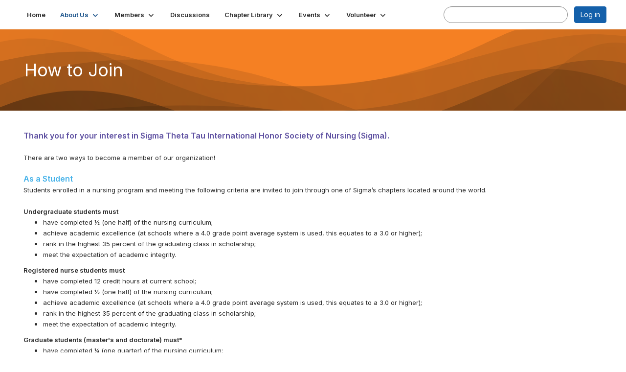

--- FILE ---
content_type: text/html; charset=utf-8
request_url: https://taupsi.sigmanursing.org/aboutus/howtojoin
body_size: 30125
content:


<!DOCTYPE html>
<html lang="en">
<head id="Head1"><meta name="viewport" content="width=device-width, initial-scale=1.0" /><meta http-equiv="X-UA-Compatible" content="IE=edge" /><title>
	How to Join - Tau Psi at-Large Chapter
</title><meta name='audience' content='ALL' /><meta name='rating' content='General' /><meta name='distribution' content='Global, Worldwide' /><meta name='copyright' content='Higher Logic, LLC' /><meta name='content-language' content='EN' /><meta name='referrer' content='strict-origin-when-cross-origin' /><link rel='SHORTCUT ICON' href='https://higherlogicdownload.s3.amazonaws.com/NURSINGSOCIETY/7f64a935-4b6e-4f00-84c4-3a7a647ff43d/UploadedImages/laurel_favicon.png' type='image/png' /><link type='text/css' rel='stylesheet' href='https://fonts.googleapis.com/css2?family=Inter:wght@300;400;600;800'/><link type="text/css" rel="stylesheet" href="https://d3uf7shreuzboy.cloudfront.net/WebRoot/stable/Ribbit/Ribbit~main.bundle.47bbf7d39590ecc4cc03.hash.css"/><link href='https://d2x5ku95bkycr3.cloudfront.net/HigherLogic/Font-Awesome/7.1.0-pro/css/all.min.css' type='text/css' rel='stylesheet' /><link rel="stylesheet" href="https://cdnjs.cloudflare.com/ajax/libs/prism/1.24.1/themes/prism.min.css" integrity="sha512-tN7Ec6zAFaVSG3TpNAKtk4DOHNpSwKHxxrsiw4GHKESGPs5njn/0sMCUMl2svV4wo4BK/rCP7juYz+zx+l6oeQ==" crossorigin="anonymous" referrerpolicy="no-referrer" /><link href='https://d2x5ku95bkycr3.cloudfront.net/HigherLogic/bootstrap/3.4.1/css/bootstrap.min.css' rel='stylesheet' /><link type='text/css' rel='stylesheet' href='https://d3uf7shreuzboy.cloudfront.net/WebRoot/stable/Desktop/Bundles/Desktop_bundle.min.339fbc5a533c58b3fed8d31bf771f1b7fc5ebc6d.hash.css'/><link href='https://d2x5ku95bkycr3.cloudfront.net/HigherLogic/jquery/jquery-ui-1.13.3.min.css' type='text/css' rel='stylesheet' /><link href='https://d132x6oi8ychic.cloudfront.net/higherlogic/microsite/generatecss/34a402ed-64a2-43e1-b8bc-fa2c0038c6fc/6df0fee4-0565-4728-801d-018ffedb2fe0/639039094460800000/34' type='text/css' rel='stylesheet' /><link type='text/css' rel='stylesheet' href='file://higherlogicdownload.s3.amazonaws.com/NURSINGSOCIETY/394068e1-b44a-490b-8450-08a0e5feba29/UploadedImages/ribbonfix.css' /><script type='text/javascript' src='https://d2x5ku95bkycr3.cloudfront.net/HigherLogic/JavaScript/promise-fetch-polyfill.js'></script><script type='text/javascript' src='https://d2x5ku95bkycr3.cloudfront.net/HigherLogic/JavaScript/systemjs/3.1.6/system.min.js'></script><script type='systemjs-importmap' src='/HigherLogic/JavaScript/importmapping-cdn.json?639042377081816350'></script><script type='text/javascript' src='https://d2x5ku95bkycr3.cloudfront.net/HigherLogic/jquery/jquery-3.7.1.min.js'></script><script src='https://d2x5ku95bkycr3.cloudfront.net/HigherLogic/jquery/jquery-migrate-3.5.2.min.js'></script><script type='text/javascript' src='https://d2x5ku95bkycr3.cloudfront.net/HigherLogic/jquery/jquery-ui-1.13.3.min.js'></script>
                <script>
                    window.i18nConfig = {
                        initialLanguage: 'en',
                        i18nPaths: {"i18n/js-en.json":"https://d3uf7shreuzboy.cloudfront.net/WebRoot/stable/i18n/js-en.8e6ae1fa.json","i18n/js-es.json":"https://d3uf7shreuzboy.cloudfront.net/WebRoot/stable/i18n/js-es.5d1b99dc.json","i18n/js-fr.json":"https://d3uf7shreuzboy.cloudfront.net/WebRoot/stable/i18n/js-fr.82c96ebd.json","i18n/react-en.json":"https://d3uf7shreuzboy.cloudfront.net/WebRoot/stable/i18n/react-en.e08fef57.json","i18n/react-es.json":"https://d3uf7shreuzboy.cloudfront.net/WebRoot/stable/i18n/react-es.3cde489d.json","i18n/react-fr.json":"https://d3uf7shreuzboy.cloudfront.net/WebRoot/stable/i18n/react-fr.3042e06c.json"}
                    };
                </script><script src='https://d3uf7shreuzboy.cloudfront.net/WebRoot/stable/i18n/index.4feee858.js'></script><script src='https://d2x5ku95bkycr3.cloudfront.net/HigherLogic/bootstrap/3.4.1/js/bootstrap.min.js'></script><script src='https://d3uf7shreuzboy.cloudfront.net/WebRoot/stable/Ribbit/Ribbit~main.bundle.d123a1134e3a0801db9f.hash.js'></script><script type='text/javascript'>var higherlogic_crestApi_origin = 'https://api.connectedcommunity.org'</script><script type='text/javascript' src='/HigherLogic/CORS/easyXDM/easyXDM.Min.js'></script><script src="https://cdnjs.cloudflare.com/ajax/libs/prism/1.24.1/prism.min.js" integrity="sha512-axJX7DJduStuBB8ePC8ryGzacZPr3rdLaIDZitiEgWWk2gsXxEFlm4UW0iNzj2h3wp5mOylgHAzBzM4nRSvTZA==" crossorigin="anonymous" referrerpolicy="no-referrer"></script><script src="https://cdnjs.cloudflare.com/ajax/libs/prism/1.24.1/plugins/autoloader/prism-autoloader.min.js" integrity="sha512-xCfKr8zIONbip3Q1XG/u5x40hoJ0/DtP1bxyMEi0GWzUFoUffE+Dfw1Br8j55RRt9qG7bGKsh+4tSb1CvFHPSA==" crossorigin="anonymous" referrerpolicy="no-referrer"></script><script type='text/javascript' src='https://d3uf7shreuzboy.cloudfront.net/WebRoot/stable/Desktop/Bundles/Desktop_bundle.min.e5bfc8151331c30e036d8a88d12ea5363c3e2a03.hash.js'></script><script type="text/javascript"> var _gaq = _gaq || []; _gaq.push(['t1._setAccount', 'UA-16868379-1']); _gaq.push(['t1._trackPageview']); (function() {{var ga = document.createElement('script'); ga.type = 'text/javascript'; ga.async = true; ga.src = ('https:' == document.location.protocol ? 'https://ssl' : 'http://www') + '.google-analytics.com/ga.js'; var s = document.getElementsByTagName('script')[0]; s.parentNode.insertBefore(ga, s); }})(); </script><meta property="og:type" content="website"><script>window.CDN_PATH = 'https://d3uf7shreuzboy.cloudfront.net'</script><script>var filestackUrl = 'https://static.filestackapi.com/filestack-js/3.28.0/filestack.min.js'; var filestackUrlIE11 = 'https://d2x5ku95bkycr3.cloudfront.net/HigherLogic/JavaScript/filestack.ie11.min.js';</script></head>
<body class="bodyBackground ribbit howtojoin interior  ">
	
	
    
    

	
	

	<div id="MembershipWebsiteAlertContainer" class="row">
	
		<span id="MembershipExpirationReminder_bb26e47d43d94c6e913cfb23f4fb1292"></span>

<script>
    (function () {
        var renderBBL = function () {
            window.renderReactDynamic(['WebsiteAlert', 'MembershipExpirationReminder_bb26e47d43d94c6e913cfb23f4fb1292', {
                alertClass: '',
                linkText: '',
                linkUrl: '',
                text: '',
                isInAuxMenu: 'True',
                showLink: false,
                visible: false
            }]);
        };

        if (window.renderReactDynamic) {
            renderBBL();
        } else {
            window.addEventListener('DOMContentLoaded', renderBBL);
        }
    })()
</script>

    
</div>

	<div id="MPOuterMost" class="container  full ">
		<form method="post" action="./howtojoin" onsubmit="javascript:return WebForm_OnSubmit();" id="MasterPageForm" class="form">
<div class="aspNetHidden">
<input type="hidden" name="ScriptManager1_TSM" id="ScriptManager1_TSM" value="" />
<input type="hidden" name="StyleSheetManager1_TSSM" id="StyleSheetManager1_TSSM" value="" />
<input type="hidden" name="__EVENTTARGET" id="__EVENTTARGET" value="" />
<input type="hidden" name="__EVENTARGUMENT" id="__EVENTARGUMENT" value="" />
<input type="hidden" name="__VIEWSTATE" id="__VIEWSTATE" value="CfDJ8JEeYMBcyppAjyU+qyW/thSoD9/[base64]/BZOfoSB48Sfm7x3hxJhD2GBes1OU58nvmCi4ZmCA6eCiQN6NznA+aJFBCM2+Klxnu95pBeDSJYGmo5jlWQw9rCPpAl8c4WXBY6AWW6qY08j2p/XzAYgUqhAjiWRRSyJRBOy+JIYbUxaagW+yJpMYWYraGHlM5MlUW24yTdDYsnDn81vdETbvYNaoyRw8Yj1egFQ7fN/0243WVESwmuhZ7AcwxoFvQboke6U9ZnFeNOKEYNIlD1rAt9cJ2rxxMuzobXsfQzN7ZN+sFYpUHCR9DEQNKpezDIyJdOEnt7OuTl+2DbYTkZCv7DIkU3sN48EIZhIE5iBd11YXgxzSrTQY4QJ1/uX5PzBG+lpn4nw2pzYDiF2IEfzj5yDOoUnbLftu3/8LK1UjXE5ses2+m0uvBDSFt5fqO7S/70nOviNh5JShlVxaLBXP2f5QnAuhyU60oxZog/i4MXijfTx4Iag7xkC34+2VZHPVev81/[base64]/B00G10/KY4E5ErUuq5a1B9ssySieBU2hvAe3aMCu2BEwnB1cAsUTB6lqfD3iJeX8n8/ILl8A/+4mUA9YgnPdVH9tXYNG0n+VWWPaD4qgD83OHPV0NTa9bTNo9n236OjUenHheP/Uk2EXQR6+c4HllNVJ+mkkcB3fOEYVPq4RAYy9i/J07haYU3BTdVk7BldJANYBWTg/JnawgA9bUQu+9MflvyayXqUAbzBFi1LKJQKskGY2IGb3E7x9gaQszPxFXDgDgMhj5EElkNRtMWJ5kZSD8qtGfiWrfZGjvIYebbSeAjq9emtJv78mUePJCW4bI+OeGGpCpQrlHgrB7sg71fWQELtzJx+HrleBrkPXM12JOAPDkpxFbweWHmpQNuzjHKdvgb/Ti3737ISSqYGUO1cJ6Pw2wJr2nMaeMai+AX9bwxnDCgAKQdwWHpO/yeUk+oS+lC16Arr1/kedqQOk1HxchSxD9lZBKwXIyBhg2MaI6F5ED4dDfpiiZ8BOTuSP3QEzdbej0IfJGoaEDiKYUle4gUAMmN8FHP8JeDWBLBxdRFEPZbVUyRpcbh7nrMmzDJcY4vTceVGyg01zMxyP2Sjw3bndzFp74qBnZH5gXi/OhGwflJKwTF2m8g5wGf84Ph/CFLCUeEHzcnXqRqPv73luk92QPk08aM/uyJbT4gOeldHbceJsAkVqOFNFQbtol+C+NJCqf+nyYr+sjZDQyiDXAu2oNyucDNUuhfFDPzZbIKQt4MdKUNHt5doAzQ5korHKsbyPOItFr4iMPQdD89gBYzKa1bWjpQK/P8BtPLU6WN6yb9FN//+yxiR/[base64]/kcKTnlQDWfN9hIv7y4prXbQQ0KTqUgHmizs56IBqBxKP5ByQUtxOFFmmOSyTPI0T0B3Z9JbuHB3Zxi7VMPd9e7xKoMqqipYhujZspho0EHVOTacWoMX579JBBnZ/PSlzx/lYb41lW9+WQGZ3nJdDY+xQyuJyHFsaYMiW/KZU223xCWaElJ1SMXLaRxovPyDpuZnuWTzTrD35CQ1ETPj/wo5VVwNaBHNnTKadq8uI5J57X7KFGu7ppk9L4DpRqM/l52oP/[base64]/jkBGiv/E/i2FR+6R57SA2/FAbyYtw0mnDg47duUv3nQZjUQGJd6jNCC5ru5Qm1vSIIKSbvbsR92cFiQWJKfBImzewnajzPls8r4JB4s7R8EYAyfsxl4rPRTMxG+TF7idEs+pvBTgKM/6FjG6WYLCC70O5pBgpURu8DuDZDfSA4coL3cR7Jr2ihvx0cSo0nNQNjeaOkItXYRb+YtCstf5IDKqeEg0zzH+zG8eCG37GYBnXtrjHbRM30RdL7hz7EPDcUFAuzjQAjCw9UPKalnXmlizDxbqHSEiDQJva/[base64]/UtMJGr4Pc2kYepsj04DeEMDVJtsGH1zCrdcwaBTY9Xfc7Bg1Ba1gjw1J6B/UHh2vXZxTAH7LDxU8BP3M7wJRdPzVIoQHtO1037BoN1+SyO3vykrcs24MTE/NqQZd+9430zZPsoBZOUgVIrDxDlUb2moNujp2EKSmIjveKxXb9tAhScqyTz872jpmJqY/L8Yq+hxlo4XIEWid6/gx/POe2fL4aysXM2Vnh7HBFqpGagsheHHZIKTMa+PgPC/hYdpIxB2pfIYgu8K7Bc3c598tAAmJdlPecAPA6saY0jw+M71v2eCA4RNvFBaD75XSEbZxHcQEOUOAc7yf3ykI+rVhENNNnC+MJ/i+tQBKPYoj/GJW0cF61bsaOvPgWTVkW3xyUxMAJsQR4R9YeMVrZfQhTupUtlAexU93JzClZhI3hPWNH8M4+9tK1jJV86usj3e5b+W3D7mkCrwyW42ej+Pc3Vy27BDA5B+S24Qi9njHbvNyNE2s7z+otWLWhKF9uAzpn4kZ3/8PSP4bUa7+/z/0VSQl1GLwjUfz0qajkrKGK32QtKOc3m5uBnk++LsRPrbOJ5z4k85v+bGBVjjjKI0c17S1ja1PjExGfk9dPw+LsgKxAHB49DVNUpdE0ALs4F9B4dJKNxX/tuH8aGO3PelfTW8HoXEeiktvII/vHFYXY6iQIW+2+PSXN6ZiX+1wcchoIJ6U3GRTa6wGoS8CH7aQOoFxV9Sm9bUWWaAFhhILrXR+B8TXsk+LI567OMOPwjTXs1WDHbHmLwXDGrbRnn3L6RCM7m4Pc/D9zDkfNEA+RUELJDbb8sf/zuWCcdmfNtu8D4C6/muQ/iBhbj+x9qjMNWfeJZu+IyxMbG36en/Czd4CHag+g7WkfT25NZX65FmsJpdfvRaJDr8tHcAViEnahrn8Crm5b6a2Fxh3vKy3RE+44BTAiEk9PDOKgIenPh2PcA8SI2Yt03wtl8hvDVpS1zTscKAS6epsV3eduu0cIe7uq84w4aMS7+hycV+rubXyUstAnN/xxdE+NkeeQ/nd9knugHH4fpvN9I6nhK88opvi0nxEN38IzsLFzBVx/q1Yb3nE5PiXYy30qkNUTGx3deDg+Wa32JXZRiHyWZBt0y8pfGujlOmHIIG1E+5tOQXQ1KQDJlTjhcArqF8IFPCGbg60s4EMb0cy3aQb3dy0GwvY1sYLFT5iuH/7ElwGDzNYcBXh7SG+0hIHcFhvAeZIXFilrco5NIyEKlS2KU04z0tDalIgF6lG8+HV/gervRAZZZ5zN8pJFvtN7Oen0BmHHtBzd3AMulL/giKvMV8MR5ty7k0Ks8T2OAkHRv0ABjCqDCEP6RZXxvdxPOTQxRdxGTmtI4yylfcj0akkEcf/oF1eNWwqeiuMWcwxzkb8O3pn+nc1pBvm24kDKSSVnPYT5A8GfGnfhbs6PmS/pIjxhPNaoiIUauBEkDF0TEXMkZP1U0px5lWrfyuTtUSfmk0vEUQy0VHUdtNr2k82kCrn8JZoCAtTY3DiSiIFQN+6b6qi4/7lma3Ngy8a5CQwPSX4hInJUbau2n97bKubYI/jph57le+udRQQiwkvrAyGm26Lco+klU6yGDRHjvYSiFwrKbX2poYUq6QqQiewfrOVDVNlSaPiNdbeqWUksRrGEXJ2YywQA90T11ljO9UA4JEYOrv3+Nw77na1j2y3YS/yJ11raE+UzouCyz2kAtP1OhvUb/HMVzpOJMRF+1wR4W/c+qszTX6XgmI5ixBp4NLkIRZIPdD24xJVkS5ya6zuQNI5jMrZiP3XMz8F3m07dGvuXPb0MSa9lH2Z1DSaIA8oY8X4W0BNX2PRZp/v2wx6RsWZd2YHmdR18DIWiBS0uh9WA08eMVpLwZw+yGSScTNDrOve9GYIQ3qS8Hwb2Ia9JKejL1mfEl02H2tgmaVDOD4c3eRkSuTq/daZ3PtRELn3RDgJG1BqqLHEuNu9vqWzv4XqAFBroJ8YRtonU6XUkximK2znbj6Z5P6CdIH0iDqL+jNNtPrAaG23nfEsoULm81FRv6Wjc3oo1x/+nRkOVE1vRODiJ0qQeF9Z47nRlfvJ7bn38iqke8WpBH7/tbH6uPgIX76jbOnHqoAWXWo+UM8cMs2OkGAfWz+Y/yuZXJV4N8AQ9eyTQ3RFEDaCNfdmxsnaBHkhCdwBZ3PeSriG8nGpO76vOH4E2AaQ6ukW1pkvwRRamn3b/6Wwituau0ssatVD+AtyVAEaOkDZrl+4ymGAJl8l+MMkj5NEh5L//u/l2BnRneYG6zcCHDW+6nZ+yINR0TOOdzQV6VsI5bhFvZn9Ox5OTaAWHHHkjLN7rcL1hogAS2/DSGhqZSbxOPC/[base64]/sXL2mMG3Hs7gnRy/yvH3fP7d1FjNDRR+/k+wi3VZ/V4vjBoHWh4lZU6gZ43AOBhqZ/nSU9FPUcjrs/6FeX5nlbx/Z6YEDeMccwzTtbaKlkWYDeE7dFEj09lZl7IMV4sMrNtYi9VPIMS21x88BXhgnc9kiPeAMb8eqajZL7SU1io9gVGNK2O9gEdEYqmPQ/iGNJtku2BMbtkZN9SQEQVFREdNUkpj7oRoduSjUYDkgrXTR3QBXuw80bSZ4wFIrA899SWZ3+luPaCyCaobjxSDdYCq4p8uDiVuDx4xPiw+Q7dw4RWC/0wnMr+sM3b0XXtSAMZawgMyUWV5LLtw1fE+SvWxxu/4DYNRaWsQY7PvCvMr19uj6cOD9TWmc6IZ2G9Dao3ds278FixxJkGZcm/v4eKgNqRaPE5FrpWzBJELcXpdXrzjUEstiJyd9t1Icn18HV5EwABlNiIisZ9+YJuVKE1XkwcbSL/yBc0P4FOl7VQB5WnZEA/p0guHRxVC3t2F4W6mjx/shlNoyfjSExFvNqQMKYuSFg0XlIINj+6E97RYD7viuXGXE+07mh5VLQW6HeRT21y1exeYv+BYWXpKIt+nB+JkfMwYYlnIkAeEYXNhX6pn5a2n8ZPgxS6dgIuqu2wjdlEQV9l5XWQny1s+mJLQWx0ixjToavG10/pXZY5J06hiLQ9HS8jRcgoZMdIqZLardohQAMi3eTEeYfBP6F1DQcP5n/DdW+gDrkB5xvg43V9zfjflHsDx3gH4gscULluIjUEW8dBPFvez5JQOe9UbsWY3NYr2PJdWVUFGTg7HOWTUnvAHOoOduwZCswq1OF6N8T+h3XpXwo82encUEBG/d3gYnRaXqscaK5Mxson7JFzk0G76cKpMJlFuTxlX0cIc1o1ymMC4MaYFjr4685L+i21ozsxG0eII9UHA+MnT5PjIS70fpbFEuV8XdIsuGpN/00hZeqZxX1NXTngmenop11A0O1gx5mrhBLvllj6r/Gg9jtc4ht6eXWMRQtAv8Np5WycGv4liU6ljtPOzhRLQW7l9eSw889yXMYF5mBJoIIKU7YaLiua1lBASSAyY3kznxQ4oINbmplW43J0iy1bki7/a7NHH5Lk3teBKtJ9Xt6WH8wD6qYkqW7owuRJVHraI0peMn6wer43G10TOmTvDPNIznTspnturtgUy3X6wJUU89ApRs7xQj5tWveCPwDRyP/X1pUXDNrdhTHV8PV9Seoy7+Dh0qjW6MRYmh6+lcl48DUqaLYzGM/s7NoYh81vURGJZ9SNra+lMmLCZ9V5tBiK34Lwfduo/daexXalUEUWa+fjuFxAbIYYb52x5++gKJSm4CHUVY95cpDASPj/Q+wjDDpdkSpKoY45sTsyKpaaelaxvHyRfsPRjHL2lO4DITBoucQf7800HUhfjPE1pd2JnfQv5n2LEZyz2a9aEEuhcnneSZXEa6CxZofRFbaMltkUehuGYxGp3TFpaQ65bmhJY+MtYuehULFphB2gg5w+4Y4l9sPH5Ko25+n/hfpqA6JupqAFREZ/MG5F2cRsSlToHS5Bz6yMstJeekrLIXyTReodF611uQKYHd4xrQLD6es2u+ypQEwb2SMU3fLgHbpaiEN7f4ExxcxNwh2VTBkWDwOIx+tzwAdoHTTP43v7GAnDpkO/qfjf0dWp5KtKwsi0+2mOPppIHamz55235w1P1frNQZASbusqUDOtfHFBNBT/tmLiPhKRAlHtga5hPOdBWpKAOdKI7G5RnRmEdacadmWtrvSJXp2fAXv8Ta4Sbf8mjrDHfYhkHAnZMoV/VVCbo2ZZim9Ys056pLcHWAOyO6x5KYOGQ3TVF4kFxZ9ZjSYi/9+U5TYuKEj3mqLBH7jqFJD5P5/MpWG/TdBYZYsZ+K013kG1wwNVMGZWzE40QlO/ZwljI7DoURO0k7By9s7r/PmiNQl/7lC3+rwcMWeZFPkrR/zDvDElb1gYSd4xbbJ2rzq96JfvpyNmOpYEJQfw7XEGLsJ9KC8Hou2ACw/ncPyTXLkQEwCe2nLNgo0iMlSJVzPKacJxqT0+VwEOmqIbUhm5gW5oBJjheycPh19CJnDev4fgv+ZjpHvkyxkSC9DYvTEZNXqfcexINtpjhmG6SXaHj2FlOIFu89g+SGhNc9Oyw/S14QyqfjSJt4QhE4BfKw/+if/Sm27SWDqteBPfaBxnLDnJ0Z/HoIU8Yp9bDEapgvY+9h4wXizwNZfBxuvLVy3FSWr8fO8NvKc97pJZDmEO7HChGPC68/RNFYv7czoFeWpUj74Sc/2VW9PyduHyksxiydD0Fs9xGbHLy7mPYUd6JGkaGMKmCJpj5vAXaEd34EzYsMrlIQzLfXmUaOOA2KfRiKiRhVTL9++iTYESfe7G5PJ3bJStcsCSYmOkjp4yXmQvEUIBq0RXPq45U1bZpDe0rOlLfm/iUDFEDVix6ZAUV98AcoU/HbyJ741xKdXw0vhEWFeciSPc6VWCO6SrUYJIMnJAdUUI2ZmtEoy+Bd5+9jbhKAHw5TsGKR5qRKNggvbTEvp36qRR6uRCDDV8KpxqXQmaT27KzoZWO5qO1DKu+CrJFk/ai4yaIogNRDArJHbFC7GBUgt1sX+iNviWY7aLF+b9OX4w2OZ4IsLoGUZeZBtUGRzmid2+/hyA0gRPv7yIqrZ8NNdaS682NLEcY1dZ5TvStzHBJIzeac7nZDAIeytlzf2+kfr2HCM43Utwc+urMKbjo4lqwiBO7hKxPijehWw/9D9pWU2RUk1G6ZPFLnAHtYrIDLmNITQ4Sm6AB9s3cPYh7C4N1p2zKLhpVADIZWWI6/wS9OlE1MiP4l7CaQOlpmdHo3fvfwFkjWGLkfpSjDtNhaVBGspWPyc3qAmTeY19FMjJ0LitzgZ5lzC3pAhOsznZl4UIG9NAeW6ZVf8N5MEatdkW0sRS1+qv/4mxWUgFL884iMJHbWt+V3rFIjHLohlgYJ3nPebP6lfHOxHpYcUhMqe6TE2y26fChtdS5wfhXh3DAfs8Q9UslKb+373O07iP78sRu9Nnl16Yw9CKx4Z1X8ZeZ5KLOc7XtEwE8xSO0VbnWz4l6CNanEAMEvyw8rgEw/ZfDBG42RLZEJGGD8GpISAcz8foL0GeLFuoc7lfEca5HMffIFJceotHifvw8pNSeb+2z22Q5iLFmzHuVccmPOWVlxDGVBVnGs5kzl4f3ayQVUjLKTLLIIrM8/hjo2JN3YHSoV8skSzh1p0RiWJwrax4n5wLdh2oZwRJYCSK+PCqh5a9lAMECmopeIBLPxGU8qV/JrNXtI3DpJQbYFVV0kSI+nJ+Gw7LDK1JeK6RNGpkKeSxy6CnuqxfhNTsoEDlyUO3MGlVvq5g4kLEtBNMj3LfZE2BS5V4vzJkZhMplM+pFCGlhUX1LIR6kFJWO36l1AdqQ87/f0f2xOlKc5kY+pf7NGkf/47fAvuivCL67vjqx8LdbjacwTUgYkp+qM5H0hc4XI5AEDZWs98KlxJW9ieCAsaBITH5xeMSur99Rs5pTGMjPUNyQpNBsOFeeprHl99qeoZcC4kqFmXKRCMdxMSzQ8v2XQSxz8MhFkwCmpC5KKvJBPvP92w6TWWtuBTs+0blIgzTFOE+WhwuRA4jhTD7ATenf/MPhCbPhXOfg/PUG/praa81Xhyf7j1v0MuvupyVbDAphc7hWXE7fMiFFv4/D2wokyJb7P2Z6qpRBUCUe5tMABlCtVqkLvNOhwJpycDOfI2eNv2uh39ksYaD7j3J9KDP61WyKIn3buLp+6ewbmyKAtjA/F3vhMvlBANcGYmsjHPTaIG3cvT91jgn/RrSIsa1ms7DDVbPWKxWzAlicYVBTMCLScKQJtT7hUicr/[base64]/rqyOJ8x+knzgxEyqKtc1Oe9vQVZ9s0iFSXaLc5i1J9gJGRzo2/sn2SutPzEBJzISLBJPPxOQ1oVKgWevocybQ95Qehp3fdyEuijBh/t0/EIAhaCToo4t+El52ciLDUOgNN5oYbrHcxc6QqV9Q0hZVByIEn1eLwjel815IsNj2kQYDHRr6SwdBLUp8XU96SNVSDQMTLvm/YTsiQXi7tQRH8vAmajUg45eoC2zbYFKn0MIU556Bj3CxZI4eY8JiI1ymPWup9sellztGnp+5OB67hXpiATbi3+OIE489dhQJokaUQIw/R/3yUrcQoHwtZ6dlO1jMWoge29EzmO3wWsqGxF8ieiNdvuDAT5S0bSxl+yEItTdmo2z2JOXQXoN0NMvVR71xGy2qCzkH6mP9JvnSB6Ut2hNv6B+rB3eG17XoGFP+yziGQKxOy1AdsGXZj/LAuRu+3dTMaT5IWUPnG7gasQauh4Qa1S/d9rhpaW37e//tEy4O2KvF14uDhsk/QPALLfJLnlvuiOlKmTeUxxK9b0aKQSnAoMIDZjKZnpMkjWwN2jviJ81TYab9odXSXI8NV5KzuS5JwFB0bvOAXF+cXFoDQC7s4S7K7Q1K+zdlnPApsTmCUrdUyX38KyJNNwjUheW3NhOfgEMoLjnXH/voxsc3ImyT8TH5SyZfHnEQTG0ZYGzc9CouUAF13XS5OJ9sCP4EC8Tr6ZnyGZKM/FgtQw9uz1J3++YMfLqP7e5++/e6yQ6y2wZEOTO/5bUCUtQnwCvsTqK51av0oQeLmbelWedaJRx+6MUcB3BZVJs0jJ0FQ5kQAeZSs3UmmgRBhwQ/Qiw7rqlkWsuYUhcKEyNigkBLwnkDOJTQi2Ruok1S7M/NbB83Z3O7xKcZk3mT5n30n7hv6e1mRuQziHRmPwgNMINKdeaJhXKty13BjyPDYxaIzu1NDPClWm3g9qn1kwyGZV1FR+fP2pgKf+EnRsUdd8yWUELTYKayTXkY7eMSiYlbOpsoosZA1ww5ZKwq7kxPu0TZroK+R1Gm42P/bc9WQdEy4cXZqDnppejiKq8QxLDyMSKEwCjh0vIaDcEDpthlIDirOKRfp+ZaILiB3XCI75ehLR50hQShcbz1EGKeVdWnTaKpoXVV9UA/S3UAkhd2R2kMVoWHC4Cvjczkw0jzDnmNcg7Woa1LIhKJQ248pg5vOsTFXrh2hKH5yz9uNC3TCvNiAvI6sG6Zgv8v7X3AotZu1WvjWzB3ZlUD8Y+dumKsJhGCOVd+o1Q7iTQ6zBZwJ08u7hCbov6yn2Ph5nE+1tm+gZi7/mhJE9wuPPw6C5wuzYmZEdHLdis9HrkdTmddit6iptjNUwHXItB917+Z7urvA444qgO3NmRSfBpmcYzaINcRVZ/oGveBhCpe1eEcdaW/t4gnvxKG3qRNbHh0yx89ka92ddaV1p/28epHBH1FRibzeiurlKs1GR47bH+EAYv8UJNg+u44DfRSceqPhhDOktlGOpKcFjeAGOEsD2QBf0mpS/Z2GOp5q7xf/YehWYwBodjXnCXOXLslBprMG702le0nd+2nJIVRnLiXtY3EIK/0Hh89CHI9tbJnJSJIj2lgggxj7YoRn4/SUG8Jw/xCMjpMwSzyCxt994oeqLBcldOSVnwqFB9o9Fq/i5dhJyET6fINXHcIdukSvnHq7eAIhnZWMcfVTsUnAHISOm7UbCaCGs90UBUNh9H0Tc+xsOx+IVOcxsstPSOlR/HIo1eAL6fRv9ylggOli4dxedp7k3juVgfafvpvH4YrHyyRBcAfu66YleBwBF24CqvI38+iO3U1ZUqxjvubyYYFMwyZL4TTYGvX0AXdyeJ6vG3J3LwU/[base64]/E/+sNZCoifbPQOuq9W7mgKXQ6tyCo4tNMWbNurfmU+kbHhWGxc7+2C1N7LRhjh6iEKULVyFbm5QRnzfQG4p8Lr7KHpULawEWSVWkED5PzpiGtae+7Vlnj9/m9bsNOsqi87stfQbUIe5/CKi2OySxUtu+t8xW6XKUmh3bLz6ff/[base64]/VqgvASADAlPmq8xSAtBe33PILuBjObvtO6anye35x3jjrBDTl8zYXObu6RpeaHkb/CrOvhfnqVKymhchWhCyglbdrZEOon8090nSZiCjxOHvUoBn9vSLrJ8cx7cDdSywub+t04XvMqsd3ZCSTZR9EOFF9lrXhaU82bdP7ANmEJWy3w4wguu4OwjW1PwJS6Fw6Kp4kG7RDCaJbLwGp+b/juCuktcSY1/a0YoA1SkcEdGyL6tY8yXtgk7bl/5hD/uSavGNkQgbJ48DL/x9yirxqv4S6kDgEPuL5qQOlFLj1EF2xidQj2u9nTjd/wI5Ol1NcmFuxlGhtL4HI0UZKNz6LYDZr31dOdzr+TlBg+2pa9zKNQxnlULeIuaEt0KaWlExjimQxge58JBAQy78u3yafIPJsXS0vdEl770HeWUao1vfCPTUndM5MljkygRStOkdHzfKqN5KRKpd2R3d0+qTQc5YC9Yr9Fz5YFA/qxwVtlUIYaLQLmJoboOi72ktoxTFmayjirF19m3FYdt/ztJEZAMJgBxW8ahUtSuGOpvf5Dv6TvAsSQnTw712cSwnshbvnQLoGfr6do+TIrf/aOhOF21QxsP8wSgc3A0Vg6e2HHd/USa5g1OEWbgwO4AUDNx7e/YuIEyelxpAsQQR/8APpK6pW1q/pRMVPjTw5K61mwZWJJIPPovhE3VTmX1MwCSP0M0xrXYfeX0e1KMiE65WZ2aMMl2FH1LW/XCqJo2xYhIaxSL9KLT0RWtVd41w7RNawKlOUr2EMdPybJ62kSM2hjBeogwg8GsHCtkIROXW/rFxmXD85uql5b7ka9kF8I8SYFqZm9b5RqNMpxD/AqVe+8i+fgo9F560JiXJUQ2J2KNXlsxKXp/tLF9vdiZKhRzn3cmRFrhLJvsjt7amJBPc8JhgfI6F1n20Kj8f2I2xEJZFyieGI59hR6PjhXqjbleSIMHeeHKOSi1/ZW6aUzHgn8vlY4VeZ/JmrI8qUx3BZZoN5cVpuTOHrd+6gBv4b47lPP1Xc78zNA77CJd+n90rqyCq8gJtE0c/JmIENiuDbRQZwVflTJPShPxChTbQhVWZjCzx0nw1BqDsiM7lyaQMkj+7ODsIGbEoe9e0Smv1Aa7klQHDmxqJz+XS1W5+XUoS1/svz0j5OVbtkM5aHacRv/p2rnvHNxlkk+hbX6LjFjnYpGHHwD1sOnZTuVcplWfU0JHVzH8Et+uAGXnCCinUScPnap5U9IrK5r20nggSXZ3EH0VGoHplhDKNUQc+9pASw/Tz7AZHyNZnb3ahN8VezwB5i95mJjxqk8EJLAxNeCYWjB5+figYLfB25VX8EyurgNxra2KdQ96k1MJacaNzu2IBgKANUpb9d713iyt46BhJdREIpuXrhF+0Eue+aTXwSqWnxZQC//3br7bR20RGGPhBxgdueaLyi9+iZWRizfQMfcVhgNeKtBBHB89/DHId+6G37mEIuxHMAGsUaSfll33dkJ/vILfqo7QJgPFFvjRhHn4Du7IL5kptx/k1KCchN7e6FMrOYLj2l3pFouKTO/MaLsNf2GaS+Iijy9keDttOqNyNvaRIJjpol84JKbQOgfDBQEmBrHnG/yeGMH6rxL2bdhpxh25iKl0pK+8uTwrPyszUcQBpmFjtkKwIxAIrXMRxXfFXYT7P/AgVYyx7I4yPlOksPSIz4Ub4ffwIICjap4/zYsamA41Qx5y/BCpXRWIDp8jhmvFTze/iQBaCjsZ9PjMsxePdyXAr1f0nnlfuFnCGfA36eCILBCTJyTLysrQjTZTEY/aR0hRREIOJwkk8OtZHGGfpbf7ygnBJsBaRXqm0+qf/kK28c7BMNgWeCQGVtJooWYc21HH9h875+sAZbajUgV8G/WLR0EyWFcD0VKhzOLqlUz+DybXbpEkXT43eGXkYvMKmcKE2MSJ2Efbh3FaOY6HQCbxo9bwnSdQ3IT2z20Cjp2eTQVbIxwa0UbzkLhjcb0D/JfHdxvTEa+UZrYilySO0NQUl52qzc5ga0AjTP+1hjZBbEJQRU5h4ZCKaisNtJ2XaIIqc2W9ZR1vsv1fg8HBlA8hKVPK6PnNVpdLu13Vitdn0PAyjoeeBIcAXw5kO+OlF9YzbrtGF66lRo3+t/7LBNr/z4LJZwS/me3ZKBuqkR9Txq127VE/hKa/XA0HWa1eQF/DLW1QO90nbooLIGpGOf+5t9a3etCpU21r8vuSh7nUbYs1zgptncPu4tTPKSKiLG4136G3a/B/DeLF9tXmmNfMZpxempfT/rGJEp/6gYyq2he2qcvE0eCqWl5LUK/RKTinq88zZHRsKbYbVv4gDrFCGySytsMsybGI+mvLO+QGhIQjZ8BiR2R7q41fTkx577LrZ0hfyzYz9f0dv5RAjS/qbtH28pk5zgYf9cXVGLgzqrAdd4XmGGG9JGO5SwMvEGtBdkiB8Zh2COHxFU3Z2bAK97gyDprzpG0SQSAhcGxkWCfJiBWLc7qGsRAfIHtULktsC1MNnkDSeU3QJv882gJgtSD9C2o/YBcf4z47VYu0hVNRq8+KdSNYekJS7UhGpTofEz5p8BvREifnc0LdsgTJDTnYpzQA3ucIux8kwCsFRiKRNAqGIsXmF6jcMNcmeOwqkd9vI4KQPJJpUZq2s/540ff+/ykdCjEkmfiB020rfSOFXkQHbAo7SOVGXiMlKXVtoIdMjmlRzFl2z+TFWzAiZ9NBg4RQvFuKZQLyR6rM2x3Dfa3BpWDWJLw78d6XpNR6gsvTqYHlx+F8pp4golceauCvzVO00tSzwAG9Yb3d0/0PCb19unOKiCezOCT5ZnR4E5+clImyjxtWOsWGd9Ip2v5v+jUIeKFQKAZpjEt2PThb4XVqv8GZWo08y+DGJnaftf5APTatqgt3oFwnDC9Wzw6mwNw2F8LPc+9LYZQbzD+//idp+hz3YznvbJE8pceAZqlz8cH2QomQo9838p93umpWR8a/fNhMCPiRQkT8M/tgyo/yY3g3Pd6GCzVWZbn8vTQQWdW1GFFg4eAnksq7AO+LbhC2JDBLgd6gkyHepiv8ZpL4tjAYorF8rgFV4FrxpHJ3u9YjpPaPlk2pZOwS/k7zo5qEYFKYCJ4AcSwM2Z7yPuydRto/UuGlou6Rl6gYpW5ReyFjn9OykT7C6d1mazSReFBRgD2eyufPLutOGCAF9gYcFAcx4gRqxnA9XElLphJsaJB3GOdQDNWvHJgeyN1igcZocXTFnRm7xrhhV3fP1bKwFhhzpQZzx3nwzhO07H2YDGBqBtxTpSuxLEoIezU/[base64]/LMfAXiPihFDsdO1aeX2GvV0pDNzuxHDX1mbRmwW+i+m70GX1f75MPdWTfPMpMOU8erKbU/Jn9U9eLeV9SYQGDJYxiG/fuxmhmP3xt7yk0i9579K9J6NqOucQdnKATh0OVamO9WO5PQTAYq85icZ/HEAw+opMfnPTCKFk0i4ZyhCUB83gplM45x/xPgmsg9MOZtA6VZbYzc6UxJRFs3gbL7dWjsugDzxOPWkNn8+M4Vgsi+5AkhX8xVS/rzkY1ThaN24WsuFNGMyvJnmiE0Mpg0R6ZrK2GO2Lt8JL3Yt4x6Caojp/Te9L72KQkAot6r7kG24ZDfIOyZcuA8WwfuZEys2wA5q8utQWf4VuulfV9vJz/gZag4ZgJ/XCqLDeZAQUlR7mi9XTUkDgKQLFpzvRvoYQeOFRGhupfWxE/dkC7EzYmJdL70cuntFstVHLeS0PwxXP3E/1/d6getHDPxTPD8C/YYecL472Lwo5/Ll9wpvCqU6OQpH1yQQ8rOlDXkQCFsvqo9909L6foKlFa+0EPtbNYcnBIk9p8Te0kKSOJLma92Fz9ntFEal4gPeSTypMbtMcA3t8O84SEl+W71dZiaeXhdZWzsoJ2Clrna46piI3A0/G2uIGuV1zO564dc9Vu4jxELaHvbNmds9tx5nrqWpBHvnAbc9g8ZKjE6ktQbQ649EN8AINNGVpggWcO6dR9lyk07ldgVTBPT0Y1FWXJZkS5/+5mLfIJ1T8QqJggROzblhjn3CnKWn+bOvZafEZ4v+rYWkscl599ywAbBUV5f1dO3FLzcbk9u4vXoJ6nYzi2BNdWLysmzzoORcw69tMcsVoUAa9H2w0e8oTWShPavJGXoMYEaLc/fDSQSoXYgwOEFLefvjAA8mhoGEUGZzehMkauEDY7ha/7HEsHKRVis1099d/3bQfnq8ZTRedAzJrP/uXlJXhIuo9roEnetVwM/HZBkks3ZtCWThAhYgO4S5bhV9eVWww7fPBUrFOp2951qbLtymKCwhOPYUoDdq7FnRZSjny2qjXAT+kERMC+O33FQ5QBoAL23mH0fxSebWzwfyJ40LHQABv7htB+zSX/gvhrT/LmVFhqTRX6Bwo170XvGwmN0GvTdCDyH9ptRDfrBlnC5Ca/Af/b8E+aOI9Rb1s2y9STz4ZJguEwnnH9pIYu+CCG6q6iroEtPGzOjOTQTdGM7+BGXkYcfvq1w0JYZl9ljaVLOB9mfEunDMOuJSOpmynUqdhF8NZdLKXMao+CRXwnpaNQeCn0L8yXZPIUDfpspK3dA9JHtB6dTgX7vg6tsFft9EtApxd1jdsAnifPlOOO/Qg8H+wpmhWp88JU4vTVwVZ+QbHICf4mg3lkOel00ODsbkDqWT2qpUMiBIbNnhOF8b3JWG8GLdEoYRQfVZp/kMxibEdEjIHbsc7smiSOq//7ESlgyi1ZwJofP+kpcV4bFRugRCPQwQ6ms8eN2WDjNV32GSXIP4GwxdmTnVR9GEk/ai+2mKhycfa91JKej99oPU4plHvuYndYjzjZ1P4KCDWoTiHVUG1l/Fi737TZvUO8qx28v3c/USJTdJ16nG2QD4tA47kFwer1WdFonNnVaOo3OmwCnElaRO6xzWuiukHAu8J27c+BjIvPOctw5XCiGWS2UCrZ5bbIBcKQc7aayIRA/3lr+cc4xBi/4unBfVarOyPKM00XCliV/O6mrvyzAYJbgObWmr53JgA+Jn28wXJJW7cx17eitTnyEnfPVqXuPGzRhkw9dHncyll/mJ9aIF7DToz+IIhZUEK377zzKvSr9VKXSMp14OOMt8u1J3wbCnqXdMslEQPGLbZZZ1xZauqZYFYBUEBtnkWvYqH45pUMdM7/ANJaoKR7VvOgod96cEwf02ohtx/XnFJW4s5snSWIUPlEKDt7G2cjgV0rfAtbqvfO8TbixME/m4AiHXFU+7yiWD7cYN0fa8z2MNK9g2RwCaDGuTYOVMH2k9/+6/edzt0FZAAqXYpBmBtwGQ062PfleSY2sNnO0dZ5ERrgkBg==" />
</div>

<script type="text/javascript">
//<![CDATA[
var theForm = document.forms['MasterPageForm'];
if (!theForm) {
    theForm = document.MasterPageForm;
}
function __doPostBack(eventTarget, eventArgument) {
    if (!theForm.onsubmit || (theForm.onsubmit() != false)) {
        theForm.__EVENTTARGET.value = eventTarget;
        theForm.__EVENTARGUMENT.value = eventArgument;
        theForm.submit();
    }
}
//]]>
</script>


<script src="https://ajax.aspnetcdn.com/ajax/4.6/1/WebForms.js" type="text/javascript"></script>
<script type="text/javascript">
//<![CDATA[
window.WebForm_PostBackOptions||document.write('<script type="text/javascript" src="/WebResource.axd?d=pynGkmcFUV13He1Qd6_TZB3yTpPeUzC2hCF4-Iyh5AZ3iap9aebDZjdm9KpMJ4l7nxNu8RP1oUWwp1SRtzHWtw2&amp;t=638628063619783110"><\/script>');//]]>
</script>



<script src="https://ajax.aspnetcdn.com/ajax/4.6/1/MicrosoftAjax.js" type="text/javascript"></script>
<script type="text/javascript">
//<![CDATA[
(window.Sys && Sys._Application && Sys.Observer)||document.write('<script type="text/javascript" src="/ScriptResource.axd?d=uHIkleVeDJf4xS50Krz-yBkEPXzSF2OGMrMcZ_G_5Tesf9nTlN6Ut3EW3dwk2kvKQBL9nkiblVuFpLNisHsXhmWVkOPcO63kNMCnbRlB2yO1SEF1TUNEEuMSWy1UCu6DPe6AFsLh_JGKBYDRiRdjNoxB052E193FpNPEetYU5181&t=2a9d95e3"><\/script>');//]]>
</script>

<script src="https://ajax.aspnetcdn.com/ajax/4.6/1/MicrosoftAjaxWebForms.js" type="text/javascript"></script>
<script type="text/javascript">
//<![CDATA[
(window.Sys && Sys.WebForms)||document.write('<script type="text/javascript" src="/ScriptResource.axd?d=Jw6tUGWnA15YEa3ai3FadIQFeZIsr96H_9ytQscDn8xALW5Km3Std2koXvV959cAkMNQRvJmVUpTEvTQljRW7RcTxUwGOb8w_MukdT-BdqWAEERxlc47Tsf3DYUP4B7W5F39BAqOmEZu5LF90YoIdopJOO61Evp745rZu_UjWo41&t=2a9d95e3"><\/script>');function WebForm_OnSubmit() {
null;
return true;
}
//]]>
</script>

<div class="aspNetHidden">

	<input type="hidden" name="__VIEWSTATEGENERATOR" id="__VIEWSTATEGENERATOR" value="738F2F5A" />
	<input type="hidden" name="__EVENTVALIDATION" id="__EVENTVALIDATION" value="CfDJ8JEeYMBcyppAjyU+qyW/thRq6sExKKtfR+4Hk9YvPWgpFbjugxvVTHSLOnjs5h/IAFW6qMcz4d1uu/8U4if2XN4IkHfR4faSG7ERHmfkhpNmpmcLefJTBb0QlVRVmCz/Asoq0fYZFTBKdT04WtBzgqEBc4UxP0G7MiZwjztq8P9S2VOLWyz8UkcbUzy8f0UDsIg2f6I2UdGCQSgboPfNv0bQVfcLzwS3phHm4UJFjpSC" />
</div>
            <input name="__HL-RequestVerificationToken" type="hidden" value="CfDJ8JEeYMBcyppAjyU-qyW_thSXR9U_xjkKNmh9LYGU59dAy69UI1JvRb2cTcjeq7ebyD53fwuvP_ra7VWd80VfhKoB7eimiiAbdfDcP14rKNI59IN4NLy2yUeWlRCIRW18kmK0lgWcQB5cPqiMLs6K3vA1" />
			
			
			<div id="GlobalMain">
				<script type="text/javascript">
//<![CDATA[
Sys.WebForms.PageRequestManager._initialize('ctl00$ScriptManager1', 'MasterPageForm', [], [], [], 90, 'ctl00');
//]]>
</script>

				
			</div>


			<!--mp_base--><div id="GlobalMessageContainer">
                                                <div id="GlobalMessageContent" >
                                                    <img ID="GlobalMsg_Img" alt="Global Message Icon" src="" aria-hidden="true" />&nbsp;&nbsp;
                                                    <span id="GlobalMsg_Text"></span><br /><br />
                                                </div>
                                        </div>
			
			
			
			
			
			

			<div id="react-setup" style="height:0">
                
                <script>
                    var formTokenElement = document.getElementsByName('__HL-RequestVerificationToken')[0];
                    var formToken = formTokenElement? formTokenElement.value : '';
                    window.fetchOCApi = function(url, params) {
                        return fetch(url, {
                            method: 'POST',
                            body: JSON.stringify(params),
                            headers: {
                                RequestVerificationFormToken: formToken,
                                'Content-Type': 'application/json'
                            }
                        }).then(function(response) {
                            return response.json();
                        }).then(function(body) {
                            return body.data
                        });
                    }
                </script>
            
                
            <div id="__hl-activity-trace" 
                traceId="458371f48b668611605c2621ee8d9c46"
                spanId="d7651247ea4a0644"
                tenantCode="NURSINGSOCIETY"
                micrositeKey="7f64a935-4b6e-4f00-84c4-3a7a647ff43d"
                navigationKey="67c36701-5c11-4574-b252-d132a7741e9d"
                navigationName="howtojoin"
                viewedByContactKey="00000000-0000-0000-0000-000000000000"
                pageOrigin="http://taupsi.sigmanursing.org"
                pagePath="/aboutus/howtojoin"
                referrerUrl=""
                userHostAddress="3.15.13.163 "
                userAgent="Mozilla/5.0 (Macintosh; Intel Mac OS X 10_15_7) AppleWebKit/537.36 (KHTML, like Gecko) Chrome/131.0.0.0 Safari/537.36; ClaudeBot/1.0; +claudebot@anthropic.com)"
            ></div>
                <div id="page-react-root"></div>
                
                <script id="hlReactRootLegacyRemote" defer src="https://d3uf7shreuzboy.cloudfront.net/WebRoot/stable/ReactRootLegacy/ReactRootLegacy~hlReactRootLegacyRemote.bundle.2a29437da1641029389d.hash.js"></script> 
                <script>window.reactroot_webpackPublicPath = 'https://d3uf7shreuzboy.cloudfront.net/WebRoot/stable/ReactRoot/'</script>
                <script defer src="https://d3uf7shreuzboy.cloudfront.net/WebRoot/stable/ReactRoot/ReactRoot~runtime~main.bundle.b8629565bda039dae665.hash.js"></script> 
                <script defer src="https://d3uf7shreuzboy.cloudfront.net/WebRoot/stable/ReactRoot/ReactRoot~vendor-_yarn_cache_call-bound-npm-1_0_4-359cfa32c7-ef2b96e126_zip_node_modules_call-bound_ind-cbc994.bundle.502873eb0f3c7507002d.hash.js"></script><script defer src="https://d3uf7shreuzboy.cloudfront.net/WebRoot/stable/ReactRoot/ReactRoot~vendor-_yarn_cache_has-symbols-npm-1_1_0-9aa7dc2ac1-959385c986_zip_node_modules_has-symbols_i-ae9624.bundle.dce85698609e89b84bdd.hash.js"></script><script defer src="https://d3uf7shreuzboy.cloudfront.net/WebRoot/stable/ReactRoot/ReactRoot~vendor-_yarn_cache_lodash-npm-4_17_21-6382451519-c08619c038_zip_node_modules_lodash_lodash_js.bundle.d87ed7d7be47aac46cc1.hash.js"></script><script defer src="https://d3uf7shreuzboy.cloudfront.net/WebRoot/stable/ReactRoot/ReactRoot~vendor-_yarn_cache_side-channel-npm-1_1_0-4993930974-7d53b9db29_zip_node_modules_side-channel-16c2cb.bundle.a70384c396b7899f63a3.hash.js"></script><script defer src="https://d3uf7shreuzboy.cloudfront.net/WebRoot/stable/ReactRoot/ReactRoot~vendor-_yarn_cache_superagent-npm-10_2_3-792c09e71d-377bf938e6_zip_node_modules_superagent_li-adddc3.bundle.7a4f5e7266f528f8b0e4.hash.js"></script><script defer src="https://d3uf7shreuzboy.cloudfront.net/WebRoot/stable/ReactRoot/ReactRoot~main.bundle.3484d7cb3f90d5a4ed28.hash.js"></script>  
                <script>
                    window.hl_tinyMceIncludePaths =  {
                        cssIncludes: 'https://d2x5ku95bkycr3.cloudfront.net/HigherLogic/Font-Awesome/7.1.0-pro/css/all.min.css|https://cdnjs.cloudflare.com/ajax/libs/prism/1.24.1/themes/prism.min.css|https://d2x5ku95bkycr3.cloudfront.net/HigherLogic/bootstrap/3.4.1/css/bootstrap.min.css|https://d3uf7shreuzboy.cloudfront.net/WebRoot/stable/Desktop/Bundles/Desktop_bundle.min.339fbc5a533c58b3fed8d31bf771f1b7fc5ebc6d.hash.css|https://d2x5ku95bkycr3.cloudfront.net/HigherLogic/jquery/jquery-ui-1.13.3.min.css|https://d132x6oi8ychic.cloudfront.net/higherlogic/microsite/generatecss/34a402ed-64a2-43e1-b8bc-fa2c0038c6fc/6df0fee4-0565-4728-801d-018ffedb2fe0/639039094460800000/34|file://higherlogicdownload.s3.amazonaws.com/NURSINGSOCIETY/394068e1-b44a-490b-8450-08a0e5feba29/UploadedImages/ribbonfix.css',
                        tinymcejs: 'https://d3uf7shreuzboy.cloudfront.net/WebRoot/stable/Desktop/JS/Common/hl_common_ui_tinymce.e4aa3325caf9c8939961e65c7174bc53338bb99d.hash.js',
                        hashmentionjs: 'https://d3uf7shreuzboy.cloudfront.net/WebRoot/stable/Desktop/JS/Common/hl_common_ui_tinymce_hashmention.94b265db0d98038d20e17308f50c5d23682bf370.hash.js',
                        mentionjs: 'https://d3uf7shreuzboy.cloudfront.net/WebRoot/stable/Desktop/JS/Common/hl_common_ui_tinymce_mention.fe4d7e4081d036a72856a147cff5bcc56509f870.hash.js',
                        hashtagjs: 'https://d3uf7shreuzboy.cloudfront.net/WebRoot/stable/Desktop/JS/Common/hl_common_ui_tinymce_hashtag.e187034d8b356ae2a8bb08cfa5f284b614fd0c07.hash.js'
                    };
                </script>
                <script>
                    window.addEventListener('DOMContentLoaded', function (){
                        window.renderReactRoot(
                            [], 
                            'page-react-root', 
                            {"tenant":{"name":"Sigma Theta Tau International","logoPath":"","contactSummary":"<address></address>"},"communityKey":"c8dd9a82-510b-4b4e-87ae-c724f0f73f25","micrositeKey":"7f64a935-4b6e-4f00-84c4-3a7a647ff43d","canUserEditPage":false,"isUserAuthenticated":false,"isUserSuperAdmin":false,"isUserCommunityAdmin":false,"isUserSiteAdmin":false,"isUserCommunityModerator":false,"currentUserContactKey":"00000000-0000-0000-0000-000000000000","isTopicCommunity":false,"isSelfModerationCommunity":false,"useCommunityWebApi":false,"loginUrl":"https://identity.sigmanursing.org/connect/authorize?client_id=higherlogic.client&response_type=code&redirect_uri=https://thecircle.sigmanursing.org&scope=openid&state=","hasTranslationsProduct":false,"colorPickerDefaults":{"primaryColor":"#5E50A1","textOnPrimary":"#FFFFFF","secondaryColor":"#45B2E9","textOnSecondary":"#FFFFFF","linkColor":"#45B2E9","linkHoverColor":"#45B2E9","footerBackgroundColor":"#393939","footerTextColor":"#FFFFFF"}}
                        )
                    });
                </script>
                
                <svg aria-hidden="true" style="height: 0px;">
                    <defs>
                    <linearGradient id="skeleton-svg-gradient" x1="0" x2="1" y1="0" y2="1">
                        <stop offset="0%" stop-color="rgba(239, 239, 239, 0.25)">
                            <animate attributeName="stop-color" values="rgba(239, 239, 239, 0.25); rgba(68, 72, 85, 0.2); rgba(239, 239, 239, 0.25);" dur="3s" repeatCount="indefinite"></animate>
                        </stop>
                        <stop offset="100%" stop-color="rgba(68, 72, 85, 0.2)">
                            <animate attributeName="stop-color" values="rgba(68, 72, 85, 0.2); rgba(239, 239, 239, 0.25); rgba(68, 72, 85, 0.2);" dur="3s" repeatCount="indefinite"></animate>
                        </stop>
                    </linearGradient>
                    </defs>
                </svg>
            
            </div>

			<div id="MPOuterHeader" class="row siteFrame">
				<div class="col-md-12">
					
					<div id="NAV" class="row traditional-nav">
                        <div class="col-md-12">
							
								<div id="navskiplinkholder" class="skiplinkholder"><a id="navskiplink" href="#MPContentArea">Skip main navigation (Press Enter).</a></div>
								<div id="MPButtonBar">
									<nav class="navbar navbar-default">
										<div class="navbar-header">

											<div id="RibbitWelcomeMobile" class="inline">
													<div class="Login">
		<a type="button" class="btn btn-primary" href="https://identity.sigmanursing.org/connect/authorize?client_id=higherlogic.client&amp;response_type=code&amp;redirect_uri=https://thecircle.sigmanursing.org&amp;scope=openid&amp;state=https%3a%2f%2ftaupsi.sigmanursing.org%2faboutus%2fhowtojoin" qa-id="login-link">Log in</a>
	</div>

											</div>
											<button type="button" class="navbar-toggle" data-toggle="collapse" data-target=".navbar-ex1-collapse, .icon-bar-start">
												<span class="sr-only">Toggle navigation</span>
												<span class="icon-bar-start"></span>
												<span class="icon-bar"></span>
												<span class="icon-bar"></span>
												<span class="icon-bar"></span>
											</button>
										</div>
										<div class="collapse navbar-collapse navbar-ex1-collapse">
											<div class="row">
												<div class="col-md-12 ">
													<ul class="nav navbar-nav">
														<li ><a href='/home'  ><span>Home</span></a></li><li class='dropdown'><a href='/aboutus' href='' role='button' class='dropdown-toggle' data-toggle='dropdown' aria-expanded='false' aria-label='Show About Us submenu'><span>About Us</span> <strong class='caret'></strong></a><ul class='dropdown-menu'><li ><a href='/aboutus/aboutus'  >About Us</a></li><li ><a href='/aboutus/howtojoin'  >How to Join</a></li><li ><a href='/aboutus/chapterleaders'  >Chapter Leaders</a></li></ul></li><li class='dropdown'><a href='/members' href='' role='button' class='dropdown-toggle' data-toggle='dropdown' aria-expanded='false' aria-label='Show Members submenu'><span>Members</span> <strong class='caret'></strong></a><ul class='dropdown-menu'><li ><a href='/members/chaptermembers'  >Chapter Members</a></li><li ><a href='/members/allsigmamembers'  >All Sigma Members</a></li></ul></li><li ><a href='/ourdiscussiongroup'  ><span>Discussions</span></a></li><li class='dropdown'><a href='/library' href='' role='button' class='dropdown-toggle' data-toggle='dropdown' aria-expanded='false' aria-label='Show Chapter Library submenu'><span>Chapter Library</span> <strong class='caret'></strong></a><ul class='dropdown-menu'><li ><a href='/library/new-item'  >Library</a></li><li ><a href='/library/addnewlibraryentry'  >Add a New Entry</a></li><li ><a href='/library/searchlibrary'  >Search Library</a></li><li ><a href='/library/myfavorites'  >My Favorites</a></li><li ><a href='/library/mydocuments'  >My Documents</a></li></ul></li><li class='dropdown'><a href='/events' href='' role='button' class='dropdown-toggle' data-toggle='dropdown' aria-expanded='false' aria-label='Show Events submenu'><span>Events</span> <strong class='caret'></strong></a><ul class='dropdown-menu'><li ><a href='/events/calendar1'  >Calendar</a></li></ul></li><li class='dropdown'><a href='/volunteeropportunities' href='' role='button' class='dropdown-toggle' data-toggle='dropdown' aria-expanded='false' aria-label='Show Volunteer submenu'><span>Volunteer</span> <strong class='caret'></strong></a><ul class='dropdown-menu'><li ><a href='/volunteeropportunities/volunteeropportunities-about'  >About</a></li><li ><a href='/volunteeropportunities/opportunities-list-public'  >Volunteer Opportunities</a></li><li ><a href='/volunteeropportunities/volunteeropportunities-opt-in-page'  >Opt in to Receive Volunteer Notifications</a></li></ul></li>
													</ul>
													<div id="searchColumn">
														<div id="MPSearchBlock" role="search">
															
<script type="text/javascript">

	System.import('Common/SearchBox.js').then(function () {

       $('#SearchControl_SearchButton').click(function () {
            $('#SearchControl_hiddenSearchButton').click();
       });

		$('#SearchControl_SearchInputs')
			.hl_ui_common_searchBox({
				controlId: 'SearchControl_SearchInputs',
				inputId: 'SearchControl_SearchTerm',
				buttonId: 'SearchControl_hiddenSearchButton'
		});
	});

</script>

<button id="SearchToggleIcon" type="button" class="btn btn-default" style="display: none;" aria-label="searchToggle">
	<span class="glyphicon glyphicon-search" style="vertical-align: middle"/>
</button>

<div id="SearchControl_newSearchBox" class="">
	<div id="SearchControl_SearchInputs" class="SearchInputs">
	
		<div id="SearchControl_WholeSearch" onkeypress="javascript:return WebForm_FireDefaultButton(event, &#39;SearchControl_hiddenSearchButton&#39;)">
		
			<div class="input-group" style="vertical-align: middle">
				<input name="ctl00$SearchControl$SearchTerm" type="text" id="SearchControl_SearchTerm" class="form-control" autocomplete="off" qa-id="search-term" aria-label="Search Box" placeholder="" Title="search" style="font-weight: normal;" />
				<div id="SearchControl_SearchBoxToggle" class="input-group-btn">
					<button id="SearchControl_SearchButton" type="button" class="btn btn-default" aria-label="search">
						<span class="far fa-search" style="vertical-align: middle" />
						
					</button>
				</div>
				<input type="submit" name="ctl00$SearchControl$hiddenSearchButton" value="hidden search" id="SearchControl_hiddenSearchButton" aria-hidden="true" style="display: none;" />
			</div>
		
	</div>
	
</div>
</div>

														</div>
														
														<div id="RibbitWelcome" class="inline">
																<div class="Login">
		<a type="button" class="btn btn-primary" href="https://identity.sigmanursing.org/connect/authorize?client_id=higherlogic.client&amp;response_type=code&amp;redirect_uri=https://thecircle.sigmanursing.org&amp;scope=openid&amp;state=https%3a%2f%2ftaupsi.sigmanursing.org%2faboutus%2fhowtojoin" qa-id="login-link">Log in</a>
	</div>

														</div>
														
														
													</div>
												</div>
											</div>
										</div>
									</nav>
								</div>
								<div class="MenuBarUnderline">
								</div>
							
						</div>
                    </div>

					<div id="48bf7a1abe8d4b1ebb3cad5c49c93c7e" class="MobileFab">
						<script>
							function renderControl() {{
								window.renderReactDynamic(['MobileFab', '48bf7a1abe8d4b1ebb3cad5c49c93c7e', {}]);
							}}
							if (window.renderReactDynamic) {{
									renderControl();
							}} else {{
								window.addEventListener('DOMContentLoaded', renderControl);
							}}
						</script>
					</div>
					
				</div>
			</div>
			<div id="MPOuter" class="row siteFrame ">
				
				
				<div id="ContentColumn" class="col-md-12">
					<!--content-->
					
					
					
					<div id="MPContentArea" class="MPContentArea" role="main">
	
						
						

						

<div id="InteriorPageTitle" style="display: flex;" aria-hidden="False">
	<div id="RibbitBanner_MPInnerPageSVGBanner" style="color:#FFFFFF;
					display:flex;
					height: 166px;
					width: 100%;">
			<svg id="RibbitPageTitle_Svg" style="height: 166px; width: 100%; position: absolute;"
				xmlns="http://www.w3.org/2000/svg" xmlns:xlink="http://www.w3.org/1999/xlink" viewBox="0 0 1600 166" preserveAspectRatio="xMidYMid slice" aria-hidden="true"
				>
				<defs>
					<linearGradient id="a" x1="399.6" x2="1238.185" y1="-398.455" y2="440.13" gradientTransform="matrix(1 0 0 -1 0 252)" gradientUnits="userSpaceOnUse">
						<stop offset="0" stop-color="#9fa2a4"></stop>
						<stop offset="1" stop-color="#dcddde"></stop>
					</linearGradient>
					<linearGradient id="b" x1="-8455.753" x2="-5370.533" y1="-1501.49" y2="1583.73" gradientTransform="matrix(-.264 0 0 -1 -1028.524 252)" xlink:href="#a"></linearGradient>
					<linearGradient id="c" x1="390.247" x2="1197.197" y1="-389.102" y2="417.848" xlink:href="#a"></linearGradient>
					<linearGradient id="d" x1="399.6" x2="1246.556" y1="-398.455" y2="448.501" xlink:href="#a"></linearGradient>
					<linearGradient id="e" x1="-10482.125" x2="-7325.674" y1="-1392.28" y2="1764.172" gradientTransform="matrix(-.264 0 0 -1 -1550.139 311.401)" xlink:href="#a"></linearGradient>
					<linearGradient id="f" x1="2590.443" x2="5029.843" y1="-1082.229" y2="1357.171" gradientTransform="matrix(.339 0 0 -1 -489.358 311.401)" xlink:href="#a"></linearGradient>
					<clipPath id="g">
						<path fill="none" d="M-1.2 0H1598.8V250H-1.2z"></path>
					</clipPath>
				</defs>
				<g style="isolation: isolate;">
					<path id="PageTitleH1_Svg_Fill_Color" fill="#F58023" d="M-0 0H1600V250H-0z"></path>
					<path fill="url(#a)" fill-rule="evenodd" d="M-.4 250s157.2-125.2 321.9-125 217.6 87.3 488.1 87.3 408-149.6 565.9-149.6 224.1 118.4 224.1 118.4v68.9z" style="mix-blend-mode: multiply;"></path>
					<path fill="url(#b)" fill-rule="evenodd" d="M1601.2 205.755s-157.2-125.2-321.9-125-217.6 87.3-488.1 87.3-408-149.5-565.9-149.5-224.1 118.3-224.1 118.3l-1.6 113.6h1600z" opacity="0.43" style="mix-blend-mode: multiply; isolation: isolate;"></path>
					<path fill="url(#c)" fill-rule="evenodd" d="M-.2 212.755s162.4-169.7 496-149.6c282.8 17 373.6 129.5 566.1 140.7 192.4 11.2 531.8 26.8 531.8 26.8l6 19.8H-.4z" opacity="0.4" style="mix-blend-mode: multiply; isolation: isolate;"></path>
					<path fill="url(#d)" fill-rule="evenodd" d="M-.4 250s176.8-94.5 537.2-94.5 363.8 74.6 525 74.6 218-203.1 356.4-203.1 181.4 223 181.4 223H-.4z" opacity="0.4" style="mix-blend-mode: multiply; isolation: isolate;"></path>
					<path fill="url(#e)" fill-rule="evenodd" d="M1600.4 116.955l-.8-116.5c-17.382 0-372.332-3.194-388.112 1.777C1153.205 20.59 1016.513 118 770.388 116.5 572.8 115.3 458.1 27.455 380.173-.555L-.4.455l.8 77.1-.8 172.9h1600z" opacity="0.43" style="mix-blend-mode: multiply; isolation: isolate;"></path>
					<path fill="url(#f)" fill-rule="evenodd" d="M.5 116.955s156.8-71.6 321.1-71.5 168.6 70.758 438.5 70.758S1215.5 9.955 1373 9.955s223.6 67.7 223.6 67.7l.8 172.9H1.3z" opacity="0.43" style="mix-blend-mode: multiply; isolation: isolate;"></path>
				</g>
			</svg>

			<div class="svg-overlay-container"
				 style="color:#FFFFFF;
						position: absolute;
						display: flex;
						align-items: center;
						justify-content: center;
						height:166px;
						width: 100%;">
				
					<div style="max-width: 1200px; width: 100%;">
						<h1 id="PageTitleH1" style="color:white; margin: 0px;">How to Join</h1>
					</div>
				
			</div>
		</div>
	
</div>

<div class="modal fade" id="community-navigator-modal" tabindex="-1" role="dialog">
  <div class="modal-dialog modal-lg" role="document">
    <div class="modal-content">
      <div class="modal-header" style="border:none;">
        <button type="button" class="close" aria-label="Close" data-dismiss="modal" >
          <span aria-hidden="true">&times;</span>
        </button>
      </div>
      <div class="modal-body community-navigator">
      </div>
    </div>
  </div>
</div>


						
                        <input type="hidden" name="ctl00$DefaultMasterHdnCommunityKey" id="DefaultMasterHdnCommunityKey" value="c8dd9a82-510b-4b4e-87ae-c724f0f73f25" />

						<div id="FlashMessageContainer">

</div>
						
                        
						
						
    <div id="MainCopy_ContentWrapper">       
        <div class="row row-wide clearfix "><div class="col-md-12 section1"><div class="ContentItemHtml">

<div class="HtmlContent"><p style="line-height: normal; margin: 0in 0in 0pt;"><span style="color: #5e50a1;"><span size="2" style="font-size: small;"><span color="#442580" size="3" style="font-size: medium;"><strong>Thank you for your interest in Sigma Theta Tau International Honor Society of Nursing (Sigma).</strong></span></span></span></p>
<p style="line-height: normal; margin: 0in 0in 0pt;"><span><span size="2" style="font-size: small;"> </span></span></p>
<p style="line-height: normal; margin: 0in 0in 0pt;"><span><span size="2" style="font-size: small;">There are two ways to become a member of our organization!</span></span></p>
<p style="line-height: normal; margin: 0in 0in 0pt;"><b><span><span size="2" style="font-size: small;"> </span></span></b></p>
<p style="line-height: normal; margin: 0in 0in 0pt;"><span style="color: #45b2e9; font-size: medium;"><b><span color="#006351" size="3">As a Student</span></b></span></p>
<p style="line-height: normal; margin: 0in 0in 0pt;"><span><span size="2" style="font-size: small;">Students enrolled in a nursing program and meeting the following criteria are invited to join through one of Sigma’s chapters located around the world. </span></span></p>
<p style="text-align: left; line-height: normal; margin: 0in 0in 0pt;"><b><span><span size="2" style="font-size: small;"> </span></span></b></p>
<p style="text-align: left; line-height: normal; margin: 0in 0in 0pt;"><b><span><span size="2" style="font-size: small;">Undergraduate students must</span></span></b></p>
<ul style="list-style-type: disc; margin-top: 0in;">
<li style="text-align: left; line-height: normal; margin: 0in 0in 0pt;"><span><span size="2" style="font-size: small;">have completed ½ (one half) of the nursing curriculum; </span></span></li>
<li style="text-align: left; line-height: normal; margin: 0in 0in 0pt;"><span><span size="2" style="font-size: small;">achieve academic excellence (at schools where a 4.0 grade point average system is used, this equates to a 3.0 or higher); </span></span></li>
<li style="text-align: left; line-height: normal; margin: 0in 0in 0pt;"><span><span size="2" style="font-size: small;">rank in the highest 35 percent of the graduating class in scholarship; </span></span></li>
<li style="text-align: left; line-height: normal; margin: 0in 0in 0pt;"><span><span size="2" style="font-size: small;">meet the expectation of academic integrity.</span></span></li>
</ul>
<p style="text-align: left; line-height: normal; margin: 0in 0in 0pt;"><b><span><span size="2" style="font-size: small;">Registered nurse students must</span></span></b></p>
<ul style="list-style-type: disc; margin-top: 0in;">
<li style="text-align: left; line-height: normal; margin: 0in 0in 0pt;"><span><span size="2" style="font-size: small;">have completed 12 credit hours at current school; </span></span></li>
<li style="text-align: left; line-height: normal; margin: 0in 0in 0pt;"><span><span size="2" style="font-size: small;">have completed ½ (one half) of the nursing curriculum; </span></span></li>
<li style="text-align: left; line-height: normal; margin: 0in 0in 0pt;"><span><span size="2" style="font-size: small;">achieve academic excellence (at schools where a 4.0 grade point average system is used, this equates to a 3.0 or higher); </span></span></li>
<li style="text-align: left; line-height: normal; margin: 0in 0in 0pt;"><span><span size="2" style="font-size: small;">rank in the highest 35 percent of the graduating class in scholarship; </span></span></li>
<li style="text-align: left; line-height: normal; margin: 0in 0in 0pt;"><span><span size="2" style="font-size: small;">meet the expectation of academic integrity. </span></span></li>
</ul>
<p style="text-align: left; line-height: normal; margin: 0in 0in 0pt;"><b><span><span size="2" style="font-size: small;">Graduate students (master's and doctorate) must*</span></span></b></p>
<ul style="list-style-type: disc; margin-top: 0in;">
<li style="text-align: left; line-height: normal; margin: 0in 0in 0pt;"><span><span size="2" style="font-size: small;">have completed ¼ (one quarter) of the nursing curriculum; </span></span></li>
<li style="text-align: left; line-height: normal; margin: 0in 0in 0pt;"><span><span size="2" style="font-size: small;">achieve academic excellence (at schools where a 4.0 grade point average system is used, this equates to a 3.5 or higher); </span></span></li>
<li style="text-align: left; line-height: normal; margin: 0in 0in 0pt;"><span><span size="2" style="font-size: small;">meet the expectation of academic integrity.</span></span></li>
</ul>
<p style="text-align: left; line-height: normal; margin: 0in 0in 0pt 40px;"><span size="2" style="font-size: small;">*Students in graduate programs who are registered nurses, legally recognized to practice in their country and have a minimum of a baccalaureate degree or the equivalent in any field, shall be eligible to be considered as a Nurse Leader at any point in the program. </span></p>
<p style="line-height: normal; margin: 0in 0in 0pt;"><span><span size="2" style="font-size: small;"><b></b></span></span></p>
<p style="line-height: normal; margin: 0in 0in 0pt;"><br /><br /></p>
<p style="line-height: normal; margin: 0in 0in 0pt;"><span style="color: #45b2e9; font-size: medium;"><b><span color="#006351" size="3">As a Nurse Leader</span></b></span></p>
<p style="text-align: left; line-height: normal; margin: 0in 0in 0pt;"><span><span size="2" style="font-size: small;">Nursing professionals not previously inducted as nursing students and not currently enrolled in a nursing program can also join as a Nurse Leader using the criteria listed below.  </span></span></p>
<p style="text-align: left; line-height: normal; margin: 0in 0in 0pt;"><b><span><span size="2" style="font-size: small;"> </span></span></b></p>
<p style="text-align: left; line-height: normal; margin: 0in 0in 0pt;"><span size="2" style="font-size: small;"><b>Nurse Leader candidates must:</b> </span></p>
<ul style="list-style-type: disc; margin-top: 0in;">
<li style="text-align: left; line-height: normal; margin: 0in 0in 0pt;"><span><span size="2" style="font-size: small;">Be legally recognized to practice nursing in their country </span></span></li>
<li style="text-align: left; line-height: normal; margin: 0in 0in 0pt;"><span><span size="2" style="font-size: small;">Have a minimum of a baccalaureate degree or the equivalent in any field </span></span></li>
<li style="text-align: left; line-height: normal; margin: 0in 0in 0pt;"><span><span size="2" style="font-size: small;">Demonstrate achievement in nursing</span></span></li>
</ul>
<p style="text-align: left; line-height: normal; margin: 0in 0in 0pt;"><span><span size="2" style="font-size: small;"> <br />If you have questions about the eligibility criteria or how to join Sigma, please email <a href="mailto:memserv@sigmanursing.org" target="_blank" rel="noopener">memserv@sigmanursing.org</a>. </span></span></p></div><div class="HtmlFooter"></div></div><div class="ContentItemHtml">

<div class="HtmlContent"><strong><span style="font-size: medium;" size="3">Click on the "Chapter Leaders" tab under the "About Us" navigation to contact a Campus Faculty Counselor or Nurse Leader representative and discuss the membership criteria. <br /> </span></strong></div><div class="HtmlFooter"></div></div></div></div>
        <div id="MainCopy_extraPanel">
		
        
	</div>
        
    </div>

						
						

						
					
</div>
					
					
					<!--end content-->
				</div>

			</div>

			<div id="MPOuterFooter" class="row siteFrame">
				<div id="FOOTER" class="col-md-12">
					
					
					<div id="MPFooter" class="row">
						<div class="Footer col-md-12">
							<div id="FooterContent">
	
							<div class="row row-wide clearfix "><div class="col-md-12 section1"><div class="ContentItemHtml footer-logo">

<div class="HtmlContent"><p><a href="https://www.sigmanursing.org/" title="Sigma Theta Tau International Honor Society of Nursing" target="_blank" rel="noopener"><img src="https://higherlogicdownload.s3.amazonaws.com/NURSINGSOCIETY/2d7ba0ba-f6d1-4a16-8698-76f45f83c732/UploadedImages/Sigma_GNE_REV_V2_RGB_250px.png" title="Sigma Theta Tau International Honor Society of Nursing" alt="Sigma Theta Tau International Honor Society of Nursing" data-mce-hlimagekey="0eb016ff-9248-ad24-c39e-519c288ccb93" data-mce-hlselector="#HLExpressContentEdit_137419cf-e1d4-4e95-b755-e5d7d53e65d8-tinyMceHtml" style="display: block; margin-left: auto; margin-right: auto;"></a></p>
<p style="margin-top: 20px; padding-top: 40px; text-align: center;"><span style="font-weight: bold; font-family: arial, helvetica, sans-serif;"><strong>Connect with Sigma</strong></span></p>
<p style="text-align: center;"><a href="http://www.facebook.com/SigmaNursing" title="Facebook" target="_blank" rel="noopener"><img src="https://higherlogicdownload.s3.amazonaws.com/NURSINGSOCIETY/2d7ba0ba-f6d1-4a16-8698-76f45f83c732/UploadedImages/icon_facebook.png" title="Facebook" alt="Facebook" data-mce-hlimagekey="8c9c19d0-6047-df4e-b435-357009867f7f" data-mce-hlselector="#HLExpressContentEdit_466d6aff-19e1-4f56-9ffd-a676b9c9191b-tinyMceHtml" style="width: 40px; margin-right: 4px;"></a><a class="home-logged-in-footer-social-link" href="https://www.linkedin.com/company/sigma-theta-tau-international" target="_blank" rel="noopener"><img src="https://higherlogicdownload.s3.amazonaws.com/NURSINGSOCIETY/2d7ba0ba-f6d1-4a16-8698-76f45f83c732/UploadedImages/icon_linkedin.png" alt="" data-mce-hlimagekey="4df72c3d-7b00-3376-2ebf-341dc832e407" data-mce-hlselector="#HLExpressContentEdit_466d6aff-19e1-4f56-9ffd-a676b9c9191b-tinyMceHtml" style="width: 40px; margin-right: 4px;"></a><a class="home-logged-in-footer-social-link" href="https://twitter.com/sigmanursing" target="_blank" rel="noopener"><img src="https://higherlogicdownload.s3.amazonaws.com/NURSINGSOCIETY/2d7ba0ba-f6d1-4a16-8698-76f45f83c732/UploadedImages/social_icons_footer_xlogo.png" title="X" alt="X" data-mce-hlimagekey="20adcffe-3306-24a1-bd90-287fbb8f00c6" data-mce-hlselector="#HLExpressContentEdit_466d6aff-19e1-4f56-9ffd-a676b9c9191b-tinyMceHtml" style="width: 40px; margin-right: 4px;"></a><a class="home-logged-in-footer-social-link" href="https://www.instagram.com/sigmanursing/" target="_blank" rel="noopener"><img src="https://higherlogicdownload.s3.amazonaws.com/NURSINGSOCIETY/2d7ba0ba-f6d1-4a16-8698-76f45f83c732/UploadedImages/icon_instagram.png" title="Instagram" alt="Instagram" data-mce-hlimagekey="b598cc68-a19c-390d-b5b6-f6715c398cbd" data-mce-hlselector="#HLExpressContentEdit_466d6aff-19e1-4f56-9ffd-a676b9c9191b-tinyMceHtml" style="width: 40px; margin-right: 4px;"></a><a class="home-logged-in-footer-social-link" href="https://www.youtube.com/sigmaheadquarters" target="_blank" rel="noopener"><img src="https://higherlogicdownload.s3.amazonaws.com/NURSINGSOCIETY/2d7ba0ba-f6d1-4a16-8698-76f45f83c732/UploadedImages/icon_youtube.png" title="YouTube" alt="YouTube" data-mce-hlimagekey="b612ffd1-2e3b-0c9d-a054-a80ce3231c69" data-mce-hlselector="#HLExpressContentEdit_466d6aff-19e1-4f56-9ffd-a676b9c9191b-tinyMceHtml" style="width: 40px; margin-right: 4px;"></a></p></div><div class="HtmlFooter"></div></div><div class="ContentItemHtml"><div class="HtmlContent"><p><a class="footer-social-link" href="https://www.facebook.com/SigmaNursing"><i class="fab fa-facebook-f"></i></a> <a class="footer-social-link" href="https://twitter.com/sigmanursing"><i class="fab fa-twitter"></i></a> <a class="footer-social-link" href="https://www.linkedin.com/company/sigma-theta-tau-international"><i class="fab fa-linkedin-in"></i></a> <a class="footer-social-link" href="https://www.youtube.com/sigmaheadquarters"><i class="fab fa-youtube"></i></a></p></div><div class="HtmlFooter"></div></div></div></div><div class="row row-wide clearfix "><div class="col-md-3 section2"><div class="ContentItemHtml">

<h2>Contact Us</h2><div class="HtmlContent"><div class="phone" aria-label="Phone Number" tabindex="0">
<p style="margin-bottom: 0px;"><strong>Phone:</strong></p>
<p aria-label="US Phone" style="margin-bottom: 0px;">888.634.7575 (US/Canada toll-free)</p>
<p aria-label="International Phone">+1.317.634.8171 (International)</p>
</div>
<div class="address" aria-label="Headquarter's Address" tabindex="0">
<p style="margin-top: 5px; margin-bottom: 0px;"><strong>Email:</strong></p>
<p aria-label="Contact Email"><a href="https://www.sigmanursing.org/why-sigma/about-sigma/contact-us/sigma-member-services" target="_blank" title="Email Sigma Nursing" rel="noopener">memserv@sigmanursing.org</a></p>
<p style="margin-top: 5px; margin-bottom: 0px;"><strong>Address:</strong></p>
<div aria-label="Address">
<p style="margin-bottom: 0px;">550 W. North St.</p>
<p style="margin-bottom: 0px;">Indianapolis, IN 46202</p>
<p style="margin-bottom: 0px;">USA</p>
</div>
<div class="hours" aria-label="Headquarter's Hours of Operation" style="margin-bottom: 40px;" tabindex="0">
<p style="margin-top: 5px; margin-bottom: 0px;"><strong>Summer Hours of Operation</strong></p>
<p><span>Monday-Thursday: 8:00 a.m.-5:00 p.m. ET</span><span></span></p>
<p><span>Friday: 8:00 a.m.- 12:00 pm ET</span></p>
</div>
</div></div><div class="HtmlFooter"></div></div></div><div class="col-md-3 section3"><div class="ContentItemHtml">

<h2>Membership</h2><div class="HtmlContent"><p style="line-height: 28px;"><a href="https://join.sigmanursing.org/#/" title="Join Sigma today" target="_blank" rel="noopener">Join Sigma today</a><br><a href="https://www.sigmanursing.org/why-sigma/sigma-membership/sigma-member-benefits-and-resources" title="Access Sigma benefits" target="_blank" rel="noopener">Access Sigma benefits</a><br><a href="http://membership.sigmanursing.org/renewal" title="Renew your membership" target="_blank" rel="noopener">Renew your membership</a></p></div><div class="HtmlFooter"></div></div></div><div class="col-md-3 section4"><div class="ContentItemHtml">

<h2>Privacy & Terms</h2><div class="HtmlContent"><p style="line-height: 28px;"><a href="https://www.sigmanursing.org/why-sigma/about-sigma">About Sigma</a><br><a href="https://thecircle.sigmanursing.org/privacypolicy">Privacy Policy</a><br><a href="https://thecircle.sigmanursing.org/codeofconduct">Terms of Use</a></p></div><div class="HtmlFooter"></div></div></div><div class="col-md-3 section5"></div></div>
</div>
							<div id="MPBottomMenu" class="MPBottomMenu" align="center">
								
								
							</div>
						</div>
					</div>
					<div class="row">
						<div id="MPCopyright" class="col-md-12">
							
						</div>
					</div>
					
					
					
					<div class="row">
						<div class="col-md-12"></div>
					</div>
					

				</div>
			</div>

			<div id="MPFooterLink" class="row siteFrame">
				<div class="col-md-12">
					<div id="MPFooterLinkContent">
						<a href="http://www.higherlogic.com" target="_blank">Powered by Higher Logic</a>
					</div>
				</div>
			</div>
			<!--mp_base--><div id="GlobalPopupContainer">
                                                <div id="GlobalPopupContent" >
                                                    <img ID="imgGlobalProcessing" alt="Global message icon" src="https://d2x5ku95bkycr3.cloudfront.net/img/loading.gif" />
                                                </div>
                                             </div>
			<div id="modalTags" role="dialog" class="modal"><div class="modal-dialog "><div class="modal-content"><div class="modal-header"><button class="close" data-dismiss="modal" aria-hidden="true">&#215;</button><h4 class="modal-title">Group Tags</h4></div><div class="modal-body">
					<span id="modalTags_lblTags" class="text-muted tag-modal-label" role="heading"></span>
					

    <div class="hltags bootstrap-4">
        <div id="ItemTagEdit_77101ac62ce847cf8ba5c053a0c08d89" class="item-tag-edit">
    <input type="hidden" class='hdnc8dd9a82-510b-4b4e-87ae-c724f0f73f25' value="ItemTagEdit_77101ac62ce847cf8ba5c053a0c08d89" />
    <label class="sr-only" aria-hidden="true" for='input_ItemTagEdit_77101ac62ce847cf8ba5c053a0c08d89'>Add a tag</label>
    <div class="row">
        <div class="col-md-12 flex-container">
                <span class="glyphicon glyphicon-tags text-muted"></span>
                <div role="navigation">

                    <ul class="tagit no-border">

                    </ul>
                </div>
        </div>
    </div>
    <div class="row">
        <div class="col-md-12">
            <div class="alert alert-info alert-dismissable fade in alert-no-special-chars" style="display: none;">
                <button class="close close-no-special-chars" type="button" aria-label="<%$ Resources:CommunityResources,Close %>">
                    <span aria-hidden="true">x</span>
                </button>
                <span class="glyphicon glyphicon-warning-sign"></span>
                <span>User Tags may not contain the following characters: @ # $ & :</span>
            </div>
        </div>
    </div>
</div>

<script>
    //  Uses a hidden field and page request manager stuff because of places where it had to be placed in an UpdatePanel
    //  the .tag-setup-complete stuff is there because of cases where the same item can be tagged in 2+ places on one
    //  page (like on a community microsite). Kind of hacky but the only way I could get it working.
   System.import('Common/Tagging.js').then(function() {
            var initializeTagControl_ItemTagEdit_77101ac62ce847cf8ba5c053a0c08d89 = function() {
                var hdnClass = 'hdnc8dd9a82-510b-4b4e-87ae-c724f0f73f25';
                var $hdnField = $('#ItemTagEdit_77101ac62ce847cf8ba5c053a0c08d89 .' + hdnClass + ':not(.tag-setup-complete)');
                var controlId = $hdnField.val();
                $hdnField.addClass('tag-setup-complete');

                $('#' + controlId).hl_ui_common_tagging({
                    addTagAction: '/AddTag',
                    allowUserGenerated: false,
                    baseUrl: '/higherlogic/ui/mvc/common/tagging',
                    communityKey: 'c8dd9a82-510b-4b4e-87ae-c724f0f73f25',
                    controlId: '#' + controlId,
                    entityKey: 'ca022a72-135e-418d-ab04-9e7c86da2701',
                    initialTagList: [],
                    isNewContentItem: false,
                    isDeleteOnly: false,
                    isReadOnly: true,
                    itemKey: 'c8dd9a82-510b-4b4e-87ae-c724f0f73f25',
                    placeholderText: 'Add a tag',
                    removeTagAction: '/RemoveTag',
                    searchPageCode: 'search',
                    showGroupLabels: false,
                    userCreatedGroupName: 'User Created',
                    topicTagsOnly: false
                });
            }

            var prm = Sys.WebForms.PageRequestManager.getInstance();

       prm.add_endRequest(function () {
           initializeTagControl_ItemTagEdit_77101ac62ce847cf8ba5c053a0c08d89();
       });

            initializeTagControl_ItemTagEdit_77101ac62ce847cf8ba5c053a0c08d89();
        }
    );
</script>


    </div>

				</div><div class="modal-footer"><div class="text-left">
					<input type="submit" name="ctl00$modalTags$btnTagsClose" value="Close" id="modalTags_btnTagsClose" class="btn btn-default" data-dismiss="modal" />
				</div></div></div></div></div>
			
		

<script type="text/javascript">
//<![CDATA[
var _suppressGlobalPopupContainer = false;
              
                                    Sys.Application.add_load(GlobalApplicationLoadHandler);

                                    function GlobalApplicationLoadHandler(sender, args) {
                                        var prm = Sys.WebForms.PageRequestManager.getInstance();
                                        if (!prm.get_isInAsyncPostBack()) {
                                            prm.add_initializeRequest(initRequest);
                                            prm.add_endRequest(endRequest);
                                        }
                                    }
                                    function initRequest(sender, args) {
                                        if (!_suppressGlobalPopupContainer) {
                                            hl_common_ui_blockUI();
                                        }
                                    }

                                    function endRequest(sender, args) {
                                         hl_common_ui_unBlockUI();
                                    }window.__TsmHiddenField = $get('ScriptManager1_TSM');//]]>
</script>

<script src="https://thecircle.sigmanursing.org/HigherLogic/Security/CrossSiteLoginJS.aspx?Ticks=639042377081816350&amp;LoggedIn=False" type="text/javascript"></script></form>
	</div>
	<script>

        

		$(document).ready(function () {

			var path = window.location.pathname;
			var lastChar = path.substr(-1); // Selects the last character
			if (lastChar != '?' && lastChar != '/' && lastChar != ';') { // If the last character is not a slash
				path = path + '/'; // Append a slash to it.
			}

			$('ul.navbar-nav a').each(function () {
				var myHref = $(this).attr('href').split("?")[0];
				var lastChar2 = myHref.substr(-1); // Selects the last character
				if (lastChar2 != '?' && lastChar2 != '/' && lastChar2 != ';') { // If the last character is not a slash
					myHref = myHref + '/'; // Append a slash to it.
				}
				if (path == myHref) {
					$(this).parents('li').last().addClass('active current-page');
					$(this).parent('li').addClass('active current-page');
				}
			});



			$('#modalTags').on('tagAdded',
				function () {
					var oldCount = parseInt($('#litCommunityTagsCount').text());
					$('#litCommunityTagsCount').text(oldCount + 1);
				}).on('tagRemoved',
					function () {
						var oldCount = parseInt($('#litCommunityTagsCount').text());
						$('#litCommunityTagsCount').text(oldCount - 1);
					});

			var isImpersonating = false;

            

			$(window).on('scroll',
				function () {

					var navHeight = $("#HEADER").height() ?? 0;
					// Creating a stickyNav-filler to fill in the position of the stickyNav when it pops out of its position in the DOM to avoid the flicker experience
					if ($(document).scrollTop() > navHeight) {

						if (isImpersonating)
							$('#pnlImpersonation').addClass('sticky');

						if ($('.stickyNav-filler').length === 0) {
							$('#NAV').parent()
								.append($('<div class="stickyNav-filler"></div>').height($('#NAV').height()));
							$('#NAV').addClass(
                                'stickyNav stickyNav-full ');
						}
					} else {

						if (isImpersonating)
							$('#pnlImpersonation').removeClass('sticky');

						if ($('.stickyNav-filler').length > 0) {
							$('.stickyNav-filler').remove();
							$('#NAV').removeClass(
                                'stickyNav stickyNav-full ');
						}
					}
				});

            

			let iframe = document.querySelector('iframe[id^="easyXDM_HLeasyXDM"]');
			iframe.ariaHidden = 'true';
		});

        //var btn = $.fn.button.noConflict(); // reverts $.fn.button to jqueryui btn
        //$.fn.btn = btn; // assigns bootstrap button functionality to $.fn.btn
    </script>
</body>

</html>
